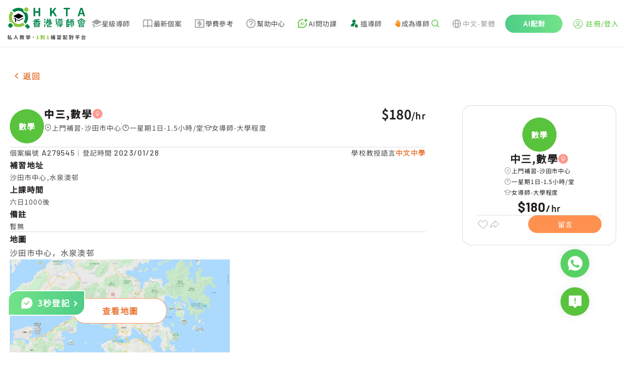

--- FILE ---
content_type: image/svg+xml
request_url: https://www.hkta.edu.hk/_ipx/_/svg/Isolation_Mode-%23989898.svg
body_size: 440
content:
<svg width="14" height="14" viewBox="0 0 14 14" fill="none" xmlns="http://www.w3.org/2000/svg">
  <path d="M6.87291 1.5H7.20122C8.39795 1.5 9.53466 1.94127 10.6114 2.82028C11.1444 3.32863 11.4868 3.72401 11.6386 4.01348C12.2141 4.93132 12.5 5.84564 12.5 6.76348V7.24005C12.5 8.25321 12.147 9.27343 11.4374 10.3007C11.2291 10.5655 10.9785 10.8373 10.6855 11.1091C9.87356 11.8151 9.00514 12.2494 8.08376 12.4117C7.80841 12.4718 7.526 12.5035 7.24005 12.5035H6.76348C5.76091 12.5035 4.75834 12.1611 3.75578 11.4763C2.25193 10.2831 1.5 8.82863 1.5 7.10944V6.87291C1.5 5.13254 2.2837 3.66046 3.84756 2.45315C4.80777 1.81772 5.81386 1.5 6.87291 1.5ZM2.43549 6.92587V7.07413C2.43549 7.93902 2.71085 8.78979 3.26155 9.62291C3.73107 10.2513 4.22882 10.6996 4.74775 10.9608C5.50321 11.3774 6.25514 11.5857 7.00353 11.5857C7.75193 11.5857 8.53562 11.3668 9.35109 10.9255C10.2301 10.396 10.8832 9.60173 11.3139 8.54268C11.4974 7.91784 11.5892 7.40244 11.5892 7.00353C11.5892 6.25867 11.3739 5.48909 10.9467 4.6948C10.7526 4.36297 10.4807 4.02054 10.1207 3.66752C9.18517 2.84852 8.17202 2.43902 7.07766 2.43902H6.9294C5.80327 2.43902 4.75834 2.87323 3.79461 3.74166C2.89089 4.71951 2.43902 5.78209 2.43902 6.93293L2.43549 6.92587ZM6.78113 3.31451H7C7.14827 3.31451 7.26123 3.431 7.34949 3.66399C7.36361 3.67811 7.36714 3.72401 7.36714 3.79108V5.91624C7.38832 5.91624 7.56483 5.75032 7.90019 5.42202C8.06964 5.23845 8.21085 5.14666 8.32028 5.14666H8.44737C8.62741 5.14666 8.76155 5.27022 8.84981 5.5138V5.67972C8.84981 5.82445 8.63447 6.0751 8.20732 6.43164C7.49069 7.1518 7.10238 7.51187 7.0353 7.51187H6.7776C6.62933 7.51187 6.51284 7.39538 6.42811 7.16239V3.66399C6.42811 3.51573 6.54461 3.40276 6.7776 3.31451H6.78113Z" fill="#989898"/>
</svg>


--- FILE ---
content_type: application/javascript; charset=UTF-8
request_url: https://www.hkta.edu.hk/js/client/7.fd8446da6fe9f267ee7a.js
body_size: 4638
content:
(window.webpackJsonp=window.webpackJsonp||[]).push([[7],{506:function(t,e,n){"use strict";n(157)("sub",(function(t){return function(){return t(this,"sub","","")}}))},545:function(t,e,n){t.exports={}},576:function(t,e,n){"use strict";n(7),n(5),n(8),n(10),n(11);var r=n(2),o=(n(17),n(27),n(30),n(21),n(16),n(48),n(49),n(577),n(53)),l=n(128),c=n(6),h=n(131),d=n(108),m=n(3),v=n(12);function f(object,t){var e=Object.keys(object);if(Object.getOwnPropertySymbols){var n=Object.getOwnPropertySymbols(object);t&&(n=n.filter((function(t){return Object.getOwnPropertyDescriptor(object,t).enumerable}))),e.push.apply(e,n)}return e}function y(t){for(var i=1;i<arguments.length;i++){var source=null!=arguments[i]?arguments[i]:{};i%2?f(Object(source),!0).forEach((function(e){Object(r.a)(t,e,source[e])})):Object.getOwnPropertyDescriptors?Object.defineProperties(t,Object.getOwnPropertyDescriptors(source)):f(Object(source)).forEach((function(e){Object.defineProperty(t,e,Object.getOwnPropertyDescriptor(source,e))}))}return t}e.a=Object(c.a)(o.a,h.a).extend({name:"v-slider",directives:{ClickOutside:d.a},mixins:[h.a],props:{disabled:Boolean,inverseLabel:Boolean,max:{type:[Number,String],default:100},min:{type:[Number,String],default:0},step:{type:[Number,String],default:1},thumbColor:String,thumbLabel:{type:[Boolean,String],default:void 0,validator:function(t){return"boolean"==typeof t||"always"===t}},thumbSize:{type:[Number,String],default:32},tickLabels:{type:Array,default:function(){return[]}},ticks:{type:[Boolean,String],default:!1,validator:function(t){return"boolean"==typeof t||"always"===t}},tickSize:{type:[Number,String],default:2},trackColor:String,trackFillColor:String,value:[Number,String],vertical:Boolean},data:function(){return{app:null,oldValue:null,thumbPressed:!1,mouseTimeout:-1,isFocused:!1,isActive:!1,noClick:!1,startOffset:0}},computed:{classes:function(){return y(y({},o.a.options.computed.classes.call(this)),{},{"v-input__slider":!0,"v-input__slider--vertical":this.vertical,"v-input__slider--inverse-label":this.inverseLabel})},internalValue:{get:function(){return this.lazyValue},set:function(t){t=isNaN(t)?this.minValue:t;var e=this.roundValue(Math.min(Math.max(t,this.minValue),this.maxValue));e!==this.lazyValue&&(this.lazyValue=e,this.$emit("input",e))}},trackTransition:function(){return this.thumbPressed?this.showTicks||this.stepNumeric?"0.1s cubic-bezier(0.25, 0.8, 0.5, 1)":"none":""},minValue:function(){return parseFloat(this.min)},maxValue:function(){return parseFloat(this.max)},stepNumeric:function(){return this.step>0?parseFloat(this.step):0},inputWidth:function(){var t=(this.roundValue(this.internalValue)-this.minValue)/(this.maxValue-this.minValue)*100;return isNaN(t)?0:t},trackFillStyles:function(){var t,e=this.vertical?"bottom":"left",n=this.vertical?"top":"right",o=this.vertical?"height":"width",l=this.$vuetify.rtl?"auto":"0",c=this.$vuetify.rtl?"0":"auto",h=this.isDisabled?"calc(".concat(this.inputWidth,"% - 10px)"):"".concat(this.inputWidth,"%");return t={transition:this.trackTransition},Object(r.a)(t,e,l),Object(r.a)(t,n,c),Object(r.a)(t,o,h),t},trackStyles:function(){var t,e=this.vertical?this.$vuetify.rtl?"bottom":"top":this.$vuetify.rtl?"left":"right",n=this.vertical?"height":"width",o=this.isDisabled?"calc(".concat(100-this.inputWidth,"% - 10px)"):"calc(".concat(100-this.inputWidth,"%)");return t={transition:this.trackTransition},Object(r.a)(t,e,"0px"),Object(r.a)(t,n,o),t},showTicks:function(){return this.tickLabels.length>0||!(this.isDisabled||!this.stepNumeric||!this.ticks)},numTicks:function(){return Math.ceil((this.maxValue-this.minValue)/this.stepNumeric)},showThumbLabel:function(){return!(this.isDisabled||!this.thumbLabel&&!this.$scopedSlots["thumb-label"])},computedTrackColor:function(){if(!this.isDisabled)return this.trackColor?this.trackColor:this.isDark?this.validationState:this.validationState||"primary lighten-3"},computedTrackFillColor:function(){if(!this.isDisabled)return this.trackFillColor?this.trackFillColor:this.validationState||this.computedColor},computedThumbColor:function(){return this.thumbColor?this.thumbColor:this.validationState||this.computedColor}},watch:{min:function(t){var e=parseFloat(t);e>this.internalValue&&this.$emit("input",e)},max:function(t){var e=parseFloat(t);e<this.internalValue&&this.$emit("input",e)},value:{handler:function(t){this.internalValue=t},immediate:!0}},mounted:function(){this.app=document.querySelector("[data-app]")||Object(v.c)("Missing v-app or a non-body wrapping element with the [data-app] attribute",this)},methods:{genDefaultSlot:function(){var t=[this.genLabel()],e=this.genSlider();return this.inverseLabel?t.unshift(e):t.push(e),t.push(this.genProgress()),t},genSlider:function(){return this.$createElement("div",{class:y({"v-slider":!0,"v-slider--horizontal":!this.vertical,"v-slider--vertical":this.vertical,"v-slider--focused":this.isFocused,"v-slider--active":this.isActive,"v-slider--disabled":this.isDisabled,"v-slider--readonly":this.isReadonly},this.themeClasses),directives:[{name:"click-outside",value:this.onBlur}],on:{click:this.onSliderClick,mousedown:this.onSliderMouseDown,touchstart:this.onSliderMouseDown}},this.genChildren())},genChildren:function(){return[this.genInput(),this.genTrackContainer(),this.genSteps(),this.genThumbContainer(this.internalValue,this.inputWidth,this.isActive,this.isFocused,this.onFocus,this.onBlur)]},genInput:function(){return this.$createElement("input",{attrs:y({value:this.internalValue,id:this.computedId,disabled:!0,readonly:!0,tabindex:-1},this.$attrs)})},genTrackContainer:function(){var t=[this.$createElement("div",this.setBackgroundColor(this.computedTrackColor,{staticClass:"v-slider__track-background",style:this.trackStyles})),this.$createElement("div",this.setBackgroundColor(this.computedTrackFillColor,{staticClass:"v-slider__track-fill",style:this.trackFillStyles}))];return this.$createElement("div",{staticClass:"v-slider__track-container",ref:"track"},t)},genSteps:function(){var t=this;if(!this.step||!this.showTicks)return null;var e=parseFloat(this.tickSize),n=Object(m.h)(this.numTicks+1),o=this.vertical?"bottom":this.$vuetify.rtl?"right":"left",l=this.vertical?this.$vuetify.rtl?"left":"right":"top";this.vertical&&n.reverse();var c=n.map((function(n){var c,h=[];t.tickLabels[n]&&h.push(t.$createElement("div",{staticClass:"v-slider__tick-label"},t.tickLabels[n]));var d=n*(100/t.numTicks),m=t.$vuetify.rtl?100-t.inputWidth<d:d<t.inputWidth;return t.$createElement("span",{key:n,staticClass:"v-slider__tick",class:{"v-slider__tick--filled":m},style:(c={width:"".concat(e,"px"),height:"".concat(e,"px")},Object(r.a)(c,o,"calc(".concat(d,"% - ").concat(e/2,"px)")),Object(r.a)(c,l,"calc(50% - ".concat(e/2,"px)")),c)},h)}));return this.$createElement("div",{staticClass:"v-slider__ticks-container",class:{"v-slider__ticks-container--always-show":"always"===this.ticks||this.tickLabels.length>0}},c)},genThumbContainer:function(t,e,n,r,o,l){var c=arguments.length>6&&void 0!==arguments[6]?arguments[6]:"thumb",h=[this.genThumb()],d=this.genThumbLabelContent(t);return this.showThumbLabel&&h.push(this.genThumbLabel(d)),this.$createElement("div",this.setTextColor(this.computedThumbColor,{ref:c,key:c,staticClass:"v-slider__thumb-container",class:{"v-slider__thumb-container--active":n,"v-slider__thumb-container--focused":r,"v-slider__thumb-container--show-label":this.showThumbLabel},style:this.getThumbContainerStyles(e),attrs:{role:"slider",tabindex:this.isDisabled?-1:this.$attrs.tabindex?this.$attrs.tabindex:0,"aria-label":this.$attrs["aria-label"]||this.label,"aria-valuemin":this.min,"aria-valuemax":this.max,"aria-valuenow":this.internalValue,"aria-readonly":String(this.isReadonly),"aria-orientation":this.vertical?"vertical":"horizontal"},on:{focus:o,blur:l,keydown:this.onKeyDown}}),h)},genThumbLabelContent:function(t){return this.$scopedSlots["thumb-label"]?this.$scopedSlots["thumb-label"]({value:t}):[this.$createElement("span",[String(t)])]},genThumbLabel:function(content){var t=Object(m.g)(this.thumbSize),e=this.vertical?"translateY(20%) translateY(".concat(Number(this.thumbSize)/3-1,"px) translateX(55%) rotate(135deg)"):"translateY(-20%) translateY(-12px) translateX(-50%) rotate(45deg)";return this.$createElement(l.e,{props:{origin:"bottom center"}},[this.$createElement("div",{staticClass:"v-slider__thumb-label-container",directives:[{name:"show",value:this.isFocused||this.isActive||"always"===this.thumbLabel}]},[this.$createElement("div",this.setBackgroundColor(this.computedThumbColor,{staticClass:"v-slider__thumb-label",style:{height:t,width:t,transform:e}}),[this.$createElement("div",content)])])])},genThumb:function(){return this.$createElement("div",this.setBackgroundColor(this.computedThumbColor,{staticClass:"v-slider__thumb"}))},getThumbContainerStyles:function(t){var e=this.vertical?"top":"left",n=this.$vuetify.rtl?100-t:t;return n=this.vertical?100-n:n,Object(r.a)({transition:this.trackTransition},e,"".concat(n,"%"))},onSliderMouseDown:function(t){var e,n=this;if(t.preventDefault(),this.oldValue=this.internalValue,this.isActive=!0,null===(e=t.target)||void 0===e?void 0:e.matches(".v-slider__thumb-container, .v-slider__thumb-container *")){this.thumbPressed=!0;var r=t.target.getBoundingClientRect(),o="touches"in t?t.touches[0]:t;this.startOffset=this.vertical?o.clientY-(r.top+r.height/2):o.clientX-(r.left+r.width/2)}else this.startOffset=0,window.clearTimeout(this.mouseTimeout),this.mouseTimeout=window.setTimeout((function(){n.thumbPressed=!0}),300);var l=!m.x||{passive:!0,capture:!0},c=!!m.x&&{passive:!0},h="touches"in t;this.onMouseMove(t),this.app.addEventListener(h?"touchmove":"mousemove",this.onMouseMove,c),Object(m.a)(this.app,h?"touchend":"mouseup",this.onSliderMouseUp,l),this.$emit("start",this.internalValue)},onSliderMouseUp:function(t){t.stopPropagation(),window.clearTimeout(this.mouseTimeout),this.thumbPressed=!1;var e=!!m.x&&{passive:!0};this.app.removeEventListener("touchmove",this.onMouseMove,e),this.app.removeEventListener("mousemove",this.onMouseMove,e),this.$emit("mouseup",t),this.$emit("end",this.internalValue),Object(m.j)(this.oldValue,this.internalValue)||(this.$emit("change",this.internalValue),this.noClick=!0),this.isActive=!1},onMouseMove:function(t){"mousemove"===t.type&&(this.thumbPressed=!0),this.internalValue=this.parseMouseMove(t)},onKeyDown:function(t){if(this.isInteractive){var e=this.parseKeyDown(t,this.internalValue);null==e||e<this.minValue||e>this.maxValue||(this.internalValue=e,this.$emit("change",e))}},onSliderClick:function(t){this.noClick?this.noClick=!1:(this.$refs.thumb.focus(),this.onMouseMove(t),this.$emit("change",this.internalValue))},onBlur:function(t){this.isFocused=!1,this.$emit("blur",t)},onFocus:function(t){this.isFocused=!0,this.$emit("focus",t)},parseMouseMove:function(t){var e=this.vertical?"top":"left",n=this.vertical?"height":"width",r=this.vertical?"clientY":"clientX",o=this.$refs.track.getBoundingClientRect(),l=o[e],c=o[n],h="touches"in t?t.touches[0][r]:t[r],d=Math.min(Math.max((h-l-this.startOffset)/c,0),1)||0;return this.vertical&&(d=1-d),this.$vuetify.rtl&&(d=1-d),parseFloat(this.min)+d*(this.maxValue-this.minValue)},parseKeyDown:function(t,e){if(this.isInteractive){var n=m.t.pageup,r=m.t.pagedown,o=m.t.end,l=m.t.home,c=m.t.left,h=m.t.right,d=m.t.down,v=m.t.up;if([n,r,o,l,c,h,d,v].includes(t.keyCode)){t.preventDefault();var f=this.stepNumeric||1,y=(this.maxValue-this.minValue)/f;if([c,h,d,v].includes(t.keyCode))e+=((this.$vuetify.rtl?[c,v]:[h,v]).includes(t.keyCode)?1:-1)*f*(t.shiftKey?3:t.ctrlKey?2:1);else if(t.keyCode===l)e=this.minValue;else if(t.keyCode===o)e=this.maxValue;else{e-=(t.keyCode===r?1:-1)*f*(y>100?y/10:10)}return e}}},roundValue:function(t){if(!this.stepNumeric)return t;var e=this.step.toString().trim(),n=e.indexOf(".")>-1?e.length-e.indexOf(".")-1:0,r=this.minValue%this.stepNumeric,o=Math.round((t-r)/this.stepNumeric)*this.stepNumeric+r;return parseFloat(Math.min(o,this.maxValue).toFixed(n))}}})},577:function(t,e,n){t.exports={}},580:function(t,e,n){"use strict";var r=n(576);e.a=r.a},650:function(t,e,n){"use strict";n(7),n(5),n(8),n(10),n(11);var r=n(2),o=(n(545),n(574)),l=n(23),c=n(6);function h(object,t){var e=Object.keys(object);if(Object.getOwnPropertySymbols){var n=Object.getOwnPropertySymbols(object);t&&(n=n.filter((function(t){return Object.getOwnPropertyDescriptor(object,t).enumerable}))),e.push.apply(e,n)}return e}function d(t){for(var i=1;i<arguments.length;i++){var source=null!=arguments[i]?arguments[i]:{};i%2?h(Object(source),!0).forEach((function(e){Object(r.a)(t,e,source[e])})):Object.getOwnPropertyDescriptors?Object.defineProperties(t,Object.getOwnPropertyDescriptors(source)):h(Object(source)).forEach((function(e){Object.defineProperty(t,e,Object.getOwnPropertyDescriptor(source,e))}))}return t}e.a=Object(c.a)(o.a,l.a).extend({name:"v-chip-group",provide:function(){return{chipGroup:this}},props:{column:Boolean},computed:{classes:function(){return d(d({},o.a.options.computed.classes.call(this)),{},{"v-chip-group":!0,"v-chip-group--column":this.column})}},watch:{column:function(t){t&&(this.scrollOffset=0),this.$nextTick(this.onResize)}},methods:{genData:function(){return this.setTextColor(this.color,d({},o.a.options.methods.genData.call(this)))}}})},714:function(t,e,n){t.exports={}},883:function(t,e,n){"use strict";n(7),n(5),n(8),n(10),n(11);var r=n(24),o=n(2),l=(n(27),n(17),n(714),n(580)),c=n(3);function h(object,t){var e=Object.keys(object);if(Object.getOwnPropertySymbols){var n=Object.getOwnPropertySymbols(object);t&&(n=n.filter((function(t){return Object.getOwnPropertyDescriptor(object,t).enumerable}))),e.push.apply(e,n)}return e}function d(t){for(var i=1;i<arguments.length;i++){var source=null!=arguments[i]?arguments[i]:{};i%2?h(Object(source),!0).forEach((function(e){Object(o.a)(t,e,source[e])})):Object.getOwnPropertyDescriptors?Object.defineProperties(t,Object.getOwnPropertyDescriptors(source)):h(Object(source)).forEach((function(e){Object.defineProperty(t,e,Object.getOwnPropertyDescriptor(source,e))}))}return t}e.a=l.a.extend({name:"v-range-slider",props:{value:{type:Array,default:function(){return[0,0]}}},data:function(){return{activeThumb:null,lazyValue:this.value}},computed:{classes:function(){return d(d({},l.a.options.computed.classes.call(this)),{},{"v-input--range-slider":!0})},internalValue:{get:function(){return this.lazyValue},set:function(t){var e=this,n=t.map((function(){var t=arguments.length>0&&void 0!==arguments[0]?arguments[0]:0;return e.roundValue(Math.min(Math.max(t,e.minValue),e.maxValue))}));if(n[0]>n[1]||n[1]<n[0]){if(null!==this.activeThumb){var r=1===this.activeThumb?0:1;this.$refs["thumb_".concat(r)].focus()}n=[n[1],n[0]]}this.lazyValue=n,Object(c.j)(n,this.value)||this.$emit("input",n),this.validate()}},inputWidth:function(){var t=this;return this.internalValue.map((function(e){return(t.roundValue(e)-t.minValue)/(t.maxValue-t.minValue)*100}))}},methods:{getTrackStyle:function(t,e){var n,r=arguments.length>2&&void 0!==arguments[2]?arguments[2]:0,l=arguments.length>3&&void 0!==arguments[3]?arguments[3]:0,c=this.vertical?this.$vuetify.rtl?"top":"bottom":this.$vuetify.rtl?"right":"left",h=this.vertical?"height":"width",d="calc(".concat(t,"% + ").concat(r,"px)"),m="calc(".concat(e,"% + ").concat(l,"px)");return n={transition:this.trackTransition},Object(o.a)(n,c,d),Object(o.a)(n,h,m),n},getIndexOfClosestValue:function(t,e){return Math.abs(t[0]-e)<Math.abs(t[1]-e)?0:1},genInput:function(){var t=this;return Object(c.h)(2).map((function(i){var input=l.a.options.methods.genInput.call(t);return input.data=input.data||{},input.data.attrs=input.data.attrs||{},input.data.attrs.value=t.internalValue[i],input.data.attrs.id="input-".concat(i?"max":"min","-").concat(t._uid),input}))},genTrackContainer:function(){var t=this,e=[],n=this.isDisabled?10:0,o=[{class:"v-slider__track-background",color:this.computedTrackColor,styles:[0,this.inputWidth[0],0,-n]},{class:this.isDisabled?"v-slider__track-background":"v-slider__track-fill",color:this.isDisabled?this.computedTrackColor:this.computedTrackFillColor,styles:[this.inputWidth[0],Math.abs(this.inputWidth[1]-this.inputWidth[0]),n,-2*n]},{class:"v-slider__track-background",color:this.computedTrackColor,styles:[this.inputWidth[1],Math.abs(100-this.inputWidth[1]),n,-n]}];return this.$vuetify.rtl&&o.reverse(),e.push.apply(e,Object(r.a)(o.map((function(section){return t.$createElement("div",t.setBackgroundColor(section.color,{staticClass:section.class,style:t.getTrackStyle.apply(t,Object(r.a)(section.styles))}))})))),this.$createElement("div",{staticClass:"v-slider__track-container",ref:"track"},e)},genChildren:function(){var t=this;return[this.genInput(),this.genTrackContainer(),this.genSteps(),Object(c.h)(2).map((function(e){var n=t.internalValue[e],r=t.inputWidth[e],o=t.isActive&&t.activeThumb===e,l=t.isFocused&&t.activeThumb===e;return t.genThumbContainer(n,r,o,l,(function(n){t.isFocused=!0,t.activeThumb=e,t.$emit("focus",n)}),(function(e){t.isFocused=!1,t.activeThumb=null,t.$emit("blur",e)}),"thumb_".concat(e))}))]},reevaluateSelected:function(t){this.activeThumb=this.getIndexOfClosestValue(this.internalValue,t);var e="thumb_".concat(this.activeThumb);this.$refs[e].focus()},onSliderMouseDown:function(t){var e,n=this,r=this.parseMouseMove(t);if(this.reevaluateSelected(r),this.oldValue=this.internalValue,this.isActive=!0,null===(e=t.target)||void 0===e?void 0:e.matches(".v-slider__thumb-container, .v-slider__thumb-container *")){this.thumbPressed=!0;var o=t.target.getBoundingClientRect(),l="touches"in t?t.touches[0]:t;this.startOffset=this.vertical?l.clientY-(o.top+o.height/2):l.clientX-(o.left+o.width/2)}else this.startOffset=0,window.clearTimeout(this.mouseTimeout),this.mouseTimeout=window.setTimeout((function(){n.thumbPressed=!0}),300);var h=!c.x||{passive:!0,capture:!0},d=!!c.x&&{passive:!0},m="touches"in t;this.onMouseMove(t),this.app.addEventListener(m?"touchmove":"mousemove",this.onMouseMove,d),Object(c.a)(this.app,m?"touchend":"mouseup",this.onSliderMouseUp,h),this.$emit("start",this.internalValue)},onSliderClick:function(t){if(!this.isActive){if(this.noClick)return void(this.noClick=!1);var e=this.parseMouseMove(t);this.reevaluateSelected(e),this.setInternalValue(e),this.$emit("change",this.internalValue)}},onMouseMove:function(t){var e=this.parseMouseMove(t);"mousemove"===t.type&&(this.thumbPressed=!0),null===this.activeThumb&&(this.activeThumb=this.getIndexOfClosestValue(this.internalValue,e)),this.setInternalValue(e)},onKeyDown:function(t){if(null!==this.activeThumb){var e=this.parseKeyDown(t,this.internalValue[this.activeThumb]);null!=e&&(this.setInternalValue(e),this.$emit("change",this.internalValue))}},setInternalValue:function(t){var e=this;this.internalValue=this.internalValue.map((function(n,i){return i===e.activeThumb?t:Number(n)}))}}})}}]);

--- FILE ---
content_type: image/svg+xml
request_url: https://www.hkta.edu.hk/svg/suggestion.svg
body_size: 128
content:
<svg width="24" height="24" viewBox="0 0 24 24" fill="none" xmlns="http://www.w3.org/2000/svg">
  <path d="M20.9651 3.53711C21.1632 3.53711 21.3533 3.61582 21.4934 3.75593C21.6335 3.89604 21.7122 4.08607 21.7122 4.28421V18.7281C21.7122 18.9263 21.6335 19.1163 21.4934 19.2564C21.3533 19.3965 21.1632 19.4752 20.9651 19.4752H15.3215L12.5762 22.2425C12.446 22.3737 12.2718 22.4521 12.0873 22.4624C11.9028 22.4727 11.721 22.4142 11.577 22.2983L11.5198 22.247L8.72311 19.4752H3.0347C2.84898 19.4752 2.66992 19.406 2.53244 19.2812C2.39496 19.1563 2.30891 18.9847 2.29108 18.7999L2.2876 18.7281V4.28421C2.2876 4.08607 2.36631 3.89604 2.50642 3.75593C2.64653 3.61582 2.83655 3.53711 3.0347 3.53711H20.9651ZM12.747 14.7436H11.2528V16.2378H12.747V14.7436ZM12.747 7.02357H11.2528V13.0004H12.747V7.02357Z" fill="#989898"/>
</svg>
